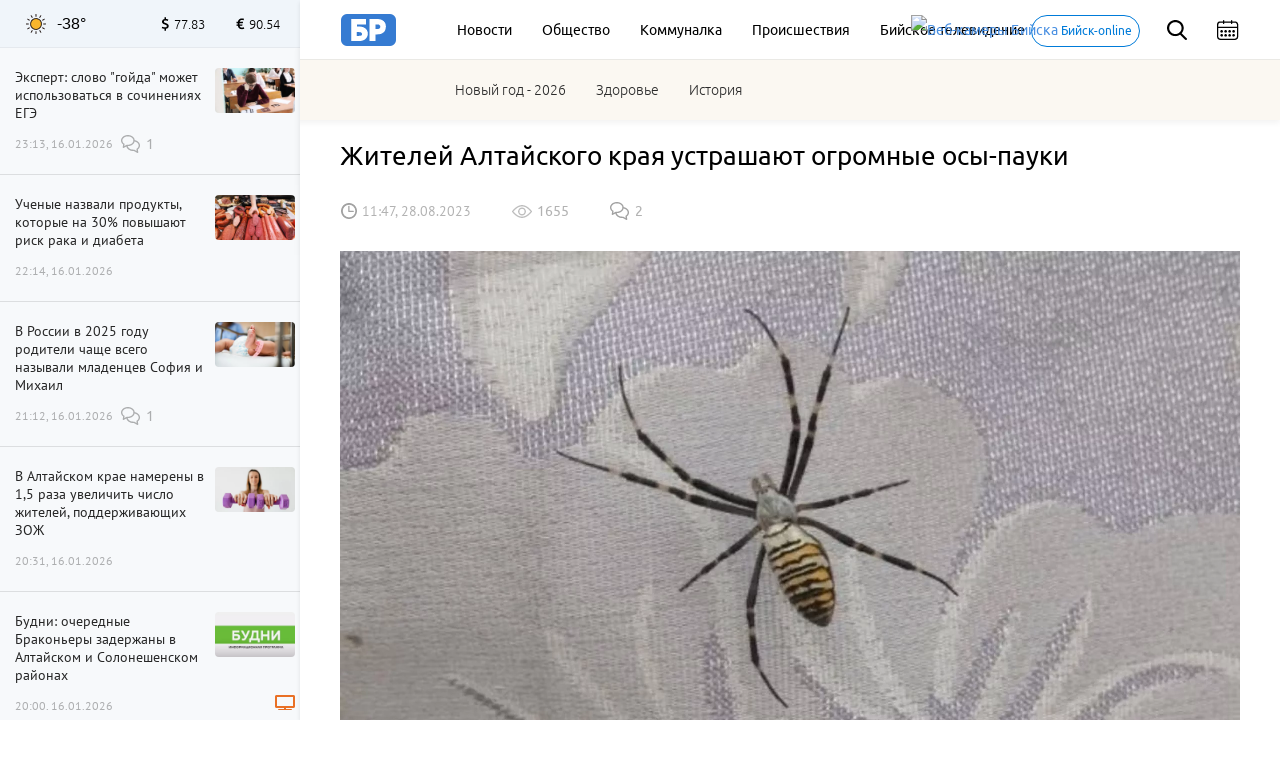

--- FILE ---
content_type: text/html; charset=UTF-8
request_url: https://biwork.ru/ekologia/60342-zitelej-altajskogo-kraa-ustrasaut-ogromnye-osy-pauki
body_size: 19364
content:
<!DOCTYPE html>
<html lang="ru">
<head>
    <meta charset="UTF-8">
    <meta http-equiv="X-UA-Compatible" content="IE=edge">
    <meta name="viewport" content="width=device-width, initial-scale=1, maximum-scale=3.0, minimum-scale=1.0">
        <meta name="format-detection" content="telephone=no">
    <link rel="shortcut icon" href="/favicon.png" type="image/png">
    <meta name="yandex-verification" content="35143507359534b3"/>
    <meta name="zen-verification" content="sXhxxYv3seLZfsLVtraHQEm7ICUAQ191Ug1miDAjxi0xmfvQ9iejHPJLhGmNxfIV" />
    
    
    <meta http-equiv="cache-control" content="no-cache">
    <meta http-equiv="expires" content="0">
    <meta name="csrf-param" content="_csrf">
<meta name="csrf-token" content="JNPwN_pzyIKk_diRNO_h_SKqJKU0BFE-Ol6eeZhklK18h756ghCx08PPjdxRjo2-SNtq4nBWOW4CJtkh6yjk2A==">
    <title>Жителей Алтайского края устрашают огромные осы-пауки</title>
    <meta name="description" content="Специалисты уверяют: насекомые не опасны
">
<meta property="title" content="Жителей Алтайского края устрашают огромные осы-пауки">
<meta property="url" content="https://biwork.ru/ekologia/60342-zitelej-altajskogo-kraa-ustrasaut-ogromnye-osy-pauki">
<meta property="og:title" content="Жителей Алтайского края устрашают огромные осы-пауки">
<meta property="og:type" content="article">
<meta property="article:published_time" content="2023-08-28T11:47:10+07:00">
<meta property="article:modified_time" content="2023-08-28T13:48:19+07:00">
<meta property="article:author" content="Бийский рабочий">
<meta property="article:section" content="Экология">
<meta property="og:url" content="https://biwork.ru/ekologia/60342-zitelej-altajskogo-kraa-ustrasaut-ogromnye-osy-pauki">
<meta property="og:description" content="Специалисты уверяют: насекомые не опасны
">
<meta property="og:image" content="https://biwork.ru/picture/79718/900x500.jpg">
<meta property="vk:image" content="https://biwork.ru/picture/79718/900x500.jpg">
<meta property="og:locale" content="ru">
<meta property="og:site_name" content="Бийский рабочий">
<meta name="pmail-verification" content="92fe0ab8532a31de340d3859088a6e39">
<link href="https://biwork.ru/ekologia/60342-zitelej-altajskogo-kraa-ustrasaut-ogromnye-osy-pauki" rel="canonical">
<link href="https://biwork.ru/news/amp/60342-zitelej-altajskogo-kraa-ustrasaut-ogromnye-osy-pauki" rel="amphtml">
<link href="https://biwork.ru/picture/79718/1800x1000.webp" rel="preload" as="image">
<link href="//yastatic.net" rel="dns-prefetch">
<link href="/css/styles.min.css?rev=1768190951" rel="preload" as="style">
<link href="//yastatic.net/es5-shims/0.0.2/es5-shims.min.js" rel="preload" as="script">
<link href="//yastatic.net/share2/share.js" rel="preload" as="script">
<link href="/js/posend.min.js?rev=1768190951" rel="preload" as="script">
<link href="/fonts/ubuntu/300.woff2" rel="preload" as="font">
<link href="/fonts/ubuntu/400.woff2" rel="preload" as="font">
<link href="/fonts/ubuntu/500.woff2" rel="preload" as="font">
<link href="/fonts/PTSansRegular/PTSansRegular.woff" rel="preload" as="font">
<link href="/fonts/fontawesome/fa-brands-400.woff2" rel="preload" as="font">
<link href="/fonts/fontawesome/fa-solid-900.woff2" rel="preload" as="font">
<link href="/img/logo/logo_main.svg" rel="preload" as="image">
<link href="/images/sprite/sprite-4550d2b4.svg" rel="preload" as="image">
<link href="/css/comments.min.css?rev=1768190951" rel="stylesheet">
<link href="/css/styles.min.css?rev=1768190951" rel="stylesheet">
<link href="/assets/52e793a8/css/cookieConsent.css?r=1768190951" rel="stylesheet">
<script src="https://widget.sparrow.ru/js/embed.js" async></script>
    
    
    
        <noscript>
        <div><img src="https://mc.yandex.ru/watch/48624869" style="position:absolute; left:-9999px;" alt=""/></div>
    </noscript>
    <!-- /Yandex.Me`trika counter -->
    
			<!-- natimatica -->			
</head>
<body>



<div class="b-header">
        
    <div class="b-header__top">
        <div class="container">
            
            <!-- Mobile -->
            <div class="b-header__mobile-menu">
                <div class="mobile-menu__close js-close-mobile-menu"></div>
                <div class="mobile-menu__links">
                    <a href="/about">О проекте</a>
                    <a href="/advertising">Реклама</a>
                </div>
                
                
<div class="main-menu">
            <div class="main-menu__link"><a href="/news">Новости</a></div>
            <div class="main-menu__link"><a href="/news/rubrics/obsestvo">Общество</a></div>
            <div class="main-menu__link"><a href="/news/rubrics/kommunalka">Коммуналка</a></div>
            <div class="main-menu__link"><a href="https://biwork.ru/news/rubrics/proissestvia">Происшествия</a></div>
            <div class="main-menu__link"><a href="/news/rubrics/btv">Бийское телевидение</a></div>
    </div>
                
                            </div>
            <div class="b-header__hamburgers js-mobile-menu"></div>
            <!-- /Mobile -->
            
            <a class="b-header__logo" href="/" itemscope itemtype="http://schema.org/ImageObject" itemid="https://biwork.ru/#siteLogo">
    <img src="https://biwork.ru/img/logo/logo_main.svg" itemprop="contentUrl" alt="" class="logo" style="display: none;">
</a>
            
            <div class="b-header__main-menu">
                
<div class="main-menu">
            <div class="main-menu__link"><a href="/news">Новости</a></div>
            <div class="main-menu__link"><a href="/news/rubrics/obsestvo">Общество</a></div>
            <div class="main-menu__link"><a href="/news/rubrics/kommunalka">Коммуналка</a></div>
            <div class="main-menu__link"><a href="https://biwork.ru/news/rubrics/proissestvia">Происшествия</a></div>
            <div class="main-menu__link"><a href="/news/rubrics/btv">Бийское телевидение</a></div>
    </div>
            </div>
            <a class="b-header__web-cam" href="/webcams"><img src="/source/images/cam.png" alt="Веб-камеры Бийска" width="20" height="20">
                <span>Бийск-online</span></a>
            <div class="b-header__search js-search">
                <div class="b-header__search-ico"></div>
                <form class="b-form" action="/news/search" method="get">
                    <p class="b-form__item">
                        <input placeholder="Поиск" name="q" required minlength="3">
                    </p>
                </form>
            </div>
            <div class="b-header__search-close js-search-close"></div>
            <div class="b-header__calendar">
                <input class="js-calendar" type="text">
            </div>
            
            <div class="b-header__mobile-sub-menu">
                <div class="mobile-sub-menu">
                    <div class="mobile-sub-menu__item js-mobile-submenu">Сюжеты</div>
                    <div class="mobile-sub-menu__dropdown">
                        
<div class="main-menu">
            <a href="/news/stories/novyj-god-2026">Новый год - 2026 </a>
            <a href="/news/rubrics/zdorove">Здоровье</a>
            <a href="/news/rubrics/istoria">История</a>
    </div>
                    </div>
                </div>
            </div>
        </div>
    </div>
    <div class="b-header__bottom">
        <div class="container">
            <div class="b-header__main-menu-second">
                <div class="main-menu">
                    
<div class="main-menu">
            <div class="main-menu__link"><a href="/news/stories/novyj-god-2026">Новый год - 2026 </a></div>
            <div class="main-menu__link"><a href="/news/rubrics/zdorove">Здоровье</a></div>
            <div class="main-menu__link"><a href="/news/rubrics/istoria">История</a></div>
        </div>
                </div>
            </div>
        </div>
    </div>
</div>

<div class="scroll-up js-scrolltop"></div>
<div class="edit-text js-fixed-sroll">
    <div class="edit-text__wrap">
        <div class="edit-text__tooltip">Нашли опечатку?<br>Выделите текст и нажмите Ctrl+Enter</div>
    </div>
</div>

<div class="alert-container">
    <div class="container">
            </div>
</div>



<aside class="b-aside">
    <div class="b-aside__wrap">
        <div class="b-aside__header">
			<div class="b-aside__weather new">
    <div class="weather_icon"><i class="weather_sun_sunny_temperature" title="Ясная погода">Ясная погода</i></div>
    <div class="weather_temperature">-38°</div>
</div>

            <div class="b-aside__forex">
                <div class="b-aside__forex-unit b-aside__forex-unit--usd js-currency-usd"></div>
                <div class="b-aside__forex-unit b-aside__forex-unit--eur js-currency-eur"></div>
            </div>
        </div>
        <div class="b-aside__live-news">
            <div class="b-aside__live-news-wrapper nano">
                <div class="b-aside__live-news-scroll nano-content">
                    <div class="live-news live-news--img">
                        <div class="js-aside-news">
																					
															
<div class="live-news__item   "
     data-id="88044">
    <div class="live-news__desc">
        <a href="/obsestvo/88044-ekspert-slovo-gojda-mozet-ispolzovatsa-v-socineniah-ege">
            <div class="live-news__title">Эксперт: слово "гойда" может использоваться в сочинениях ЕГЭ</div>
                        <div class="live-news__date">23:13, 16.01.2026</div>
        </a>
    </div>
            <div class="live-news__comments comments comments--black">1</div>
        <div class="live-news__pic " >
                    <a href="/obsestvo/88044-ekspert-slovo-gojda-mozet-ispolzovatsa-v-socineniah-ege">
                <img src="https://biwork.ru/picture/8981/400x225.webp"/>
            </a>
            </div>
</div>


								
																
																
																
																
<div class="live-news__item   "
     data-id="88034">
    <div class="live-news__desc">
        <a href="/obsestvo/88034-ucenye-nazvali-produkty-kotorye-na-30-povysaut-risk-raka-i-diabeta">
            <div class="live-news__title">Ученые назвали продукты, которые на 30% повышают риск рака и диабета</div>
                        <div class="live-news__date">22:14, 16.01.2026</div>
        </a>
    </div>
        <div class="live-news__pic " >
                    <a href="/obsestvo/88034-ucenye-nazvali-produkty-kotorye-na-30-povysaut-risk-raka-i-diabeta">
                <img src="https://biwork.ru/picture/14969/400x225.webp"/>
            </a>
            </div>
</div>


								
																
																
																
																
<div class="live-news__item   "
     data-id="88019">
    <div class="live-news__desc">
        <a href="/obsestvo/88019-v-rossii-v-2025-godu-roditeli-case-vsego-nazyvali-mladencev-sofia-i-mihail">
            <div class="live-news__title">В России в 2025 году родители чаще всего называли младенцев София и Михаил</div>
                        <div class="live-news__date">21:12, 16.01.2026</div>
        </a>
    </div>
            <div class="live-news__comments comments comments--black">1</div>
        <div class="live-news__pic " >
                    <a href="/obsestvo/88019-v-rossii-v-2025-godu-roditeli-case-vsego-nazyvali-mladencev-sofia-i-mihail">
                <img src="https://biwork.ru/picture/82725/400x225.webp"/>
            </a>
            </div>
</div>


								
																
																																	
																
																
<div class="live-news__item   "
     data-id="88039">
    <div class="live-news__desc">
        <a href="/zdorove/88039-v-altajskom-krae-namereny-uvelicit-cislo-zitelej-podderzivausih-zoz">
            <div class="live-news__title">В Алтайском крае намерены в 1,5 раза увеличить число жителей, поддерживающих ЗОЖ</div>
                        <div class="live-news__date">20:31, 16.01.2026</div>
        </a>
    </div>
        <div class="live-news__pic " >
                    <a href="/zdorove/88039-v-altajskom-krae-namereny-uvelicit-cislo-zitelej-podderzivausih-zoz">
                <img src="https://biwork.ru/picture/31446/400x225.webp"/>
            </a>
            </div>
</div>


								
																
																
																
																
<div class="live-news__item   "
     data-id="88027">
    <div class="live-news__desc">
        <a href="/btv/88027-budni-ocerednye-brakonery-zaderzany-v-altajskom-i-solonesenskom-rajonah">
            <div class="live-news__title">Будни: очередные Браконьеры задержаны в Алтайском и Солонешенском районах</div>
                                <i class="fas fa-tv live-news__item--fire"></i>
                        <div class="live-news__date">20:00, 16.01.2026</div>
        </a>
    </div>
        <div class="live-news__pic " >
                    <a href="/btv/88027-budni-ocerednye-brakonery-zaderzany-v-altajskom-i-solonesenskom-rajonah">
                <img src="https://biwork.ru/picture/79167/400x225.webp"/>
            </a>
            </div>
</div>


								
																
																
																
																
<div class="live-news__item   "
     data-id="88033">
    <div class="live-news__desc">
        <a href="/btv/88033-delovoj-razgovor-bijskij-morz-o-klube-belyj-bereg-i-zakalivanii">
            <div class="live-news__title">Деловой разговор: бийский «морж» о клубе «Белый берег» и закаливании</div>
                        <div class="live-news__date">19:30, 16.01.2026</div>
        </a>
    </div>
        <div class="live-news__pic " >
                    <a href="/btv/88033-delovoj-razgovor-bijskij-morz-o-klube-belyj-bereg-i-zakalivanii">
                <img src="https://biwork.ru/picture/70793/400x225.webp"/>
            </a>
            </div>
</div>


								
																
																
																																	
																
<div class="live-news__item   "
     data-id="88032">
    <div class="live-news__desc">
        <a href="/btv/88032-istoria-v-predmetah-novogodnie-igruski">
            <div class="live-news__title">История в предметах: новогодние игрушки</div>
                        <div class="live-news__date">19:00, 16.01.2026</div>
        </a>
    </div>
        <div class="live-news__pic " >
                    <a href="/btv/88032-istoria-v-predmetah-novogodnie-igruski">
                <img src="https://biwork.ru/picture/105913/400x225.webp"/>
            </a>
            </div>
</div>


								
																
																
																
																
<div class="live-news__item   "
     data-id="88037">
    <div class="live-news__desc">
        <a href="/obsestvo/88037-kak-sberec-batareu-smartfona-pri-silnyh-morozah">
            <div class="live-news__title">Как сберечь батарею смартфона при сильных морозах</div>
                        <div class="live-news__date">18:43, 16.01.2026</div>
        </a>
    </div>
        <div class="live-news__pic " >
                    <a href="/obsestvo/88037-kak-sberec-batareu-smartfona-pri-silnyh-morozah">
                <img src="https://biwork.ru/picture/84063/400x225.webp"/>
            </a>
            </div>
</div>


								
																
																
																
																
<div class="live-news__item   "
     data-id="88026">
    <div class="live-news__desc">
        <a href="/obsestvo/88026-rospotrebnadzor-rasskazal-pocemu-hurma-i-avokado-nuzny-v-zimnem-racione">
            <div class="live-news__title">Россиянам рассказали, почему хурма и авокадо обязательно нужны в зимнем рационе</div>
                        <div class="live-news__date">18:14, 16.01.2026</div>
        </a>
    </div>
            <div class="live-news__comments comments comments--black">3</div>
        <div class="live-news__pic " >
                    <a href="/obsestvo/88026-rospotrebnadzor-rasskazal-pocemu-hurma-i-avokado-nuzny-v-zimnem-racione">
                <img src="https://biwork.ru/picture/84319/400x225.webp"/>
            </a>
            </div>
</div>


								
																
																
																
																
<div class="live-news__item   "
     data-id="88023">
    <div class="live-news__desc">
        <a href="/proissestvia/88023-v-novosibirske-mat-ubitogo-muzykanta-emocionalno-vyskazalas-o-prigovore">
            <div class="live-news__title">В Новосибирске мать убитого музыканта эмоционально высказалась о приговоре</div>
                        <div class="live-news__date">17:31, 16.01.2026</div>
        </a>
    </div>
            <div class="live-news__comments comments comments--black">5</div>
        <div class="live-news__pic " >
                    <a href="/proissestvia/88023-v-novosibirske-mat-ubitogo-muzykanta-emocionalno-vyskazalas-o-prigovore">
                <img src="https://biwork.ru/picture/111913/400x225.webp"/>
            </a>
            </div>
</div>


								
																
																
																
																
<div class="live-news__item   "
     data-id="88036">
    <div class="live-news__desc">
        <a href="/bezopasnost/88036-v-bijske-prohodit-profilakticeskoe-meropriatie-pesehod">
            <div class="live-news__title">В Бийске проходит профилактическое мероприятие «Пешеход»</div>
                        <div class="live-news__date">17:07, 16.01.2026</div>
        </a>
    </div>
        <div class="live-news__pic " >
                    <a href="/bezopasnost/88036-v-bijske-prohodit-profilakticeskoe-meropriatie-pesehod">
                <img src="https://biwork.ru/picture/111935/400x225.webp"/>
            </a>
            </div>
</div>


								
																
																
																
																
<div class="live-news__item   "
     data-id="88021">
    <div class="live-news__desc">
        <a href="/kommunalka/88021-stali-izvestny-razmery-skidok-dla-mnogodetnyh-semej-na-oplatu-zkh">
            <div class="live-news__title">Стали известны размеры скидок для многодетных семей на оплату ЖКХ</div>
                        <div class="live-news__date">16:49, 16.01.2026</div>
        </a>
    </div>
            <div class="live-news__comments comments comments--black">1</div>
        <div class="live-news__pic " >
                    <a href="/kommunalka/88021-stali-izvestny-razmery-skidok-dla-mnogodetnyh-semej-na-oplatu-zkh">
                <img src="https://biwork.ru/picture/18914/400x225.webp"/>
            </a>
            </div>
</div>


								
																
																
																
																
<div class="live-news__item   "
     data-id="88050">
    <div class="live-news__desc">
        <a href="/gorod/88050-v-bijske-obavlen-rezim-cernogo-neba">
            <div class="live-news__title">В Бийске объявлен режим «черного неба» </div>
                        <div class="live-news__date">16:14, 16.01.2026</div>
        </a>
    </div>
        <div class="live-news__pic " >
                    <a href="/gorod/88050-v-bijske-obavlen-rezim-cernogo-neba">
                <img src="https://biwork.ru/picture/29204/400x225.webp"/>
            </a>
            </div>
</div>


								
																
																
																
																
<div class="live-news__item   "
     data-id="88045">
    <div class="live-news__desc">
        <a href="/pogoda/88045-ziteli-altajskogo-kraa-pomerilis-v-socialnyh-setah-snimkami-termometrov">
            <div class="live-news__title">Жители Алтайского края "померились" в социальных сетях снимками термометров</div>
                        <div class="live-news__date">15:31, 16.01.2026</div>
        </a>
    </div>
            <div class="live-news__comments comments comments--black">3</div>
        <div class="live-news__pic " >
                    <a href="/pogoda/88045-ziteli-altajskogo-kraa-pomerilis-v-socialnyh-setah-snimkami-termometrov">
                <img src="https://biwork.ru/picture/7633/400x225.webp"/>
            </a>
            </div>
</div>


								
																
																
																
																
<div class="live-news__item   "
     data-id="88046">
    <div class="live-news__desc">
        <a href="/obsestvo/88046-arkij-kosmiceskij-bolid-zametili-v-nebe-v-permskom-krae">
            <div class="live-news__title">Яркий космический болид заметили в небе в Пермском крае </div>
                        <div class="live-news__date">14:52, 16.01.2026</div>
        </a>
    </div>
            <div class="live-news__comments comments comments--black">1</div>
        <div class="live-news__pic " >
                    <a href="/obsestvo/88046-arkij-kosmiceskij-bolid-zametili-v-nebe-v-permskom-krae">
                <img src="https://biwork.ru/picture/84565/400x225.webp"/>
            </a>
            </div>
</div>


								
																
																
																
																
<div class="live-news__item   "
     data-id="88041">
    <div class="live-news__desc">
        <a href="/obsestvo/88041-bijcane-interesuutsa-kogda-v-gorode-vosstanovat-bassejn-v-mat-i-dita">
            <div class="live-news__title">Бийчане интересуются, когда в городе восстановят бассейн в бывшем "Мать и дитя"</div>
                        <div class="live-news__date">14:07, 16.01.2026</div>
        </a>
    </div>
            <div class="live-news__comments comments comments--black">5</div>
        <div class="live-news__pic " >
                    <a href="/obsestvo/88041-bijcane-interesuutsa-kogda-v-gorode-vosstanovat-bassejn-v-mat-i-dita">
                <img src=""/>
            </a>
            </div>
</div>


								
																
																
																
																
<div class="live-news__item   "
     data-id="88031">
    <div class="live-news__desc">
        <a href="/zdorove/88031-bijcanam-napomnili-pravila-kupania-na-kresenie">
            <div class="live-news__title">Бийчанам напомнили правила купания на Крещение</div>
                        <div class="live-news__date">13:34, 16.01.2026</div>
        </a>
    </div>
            <div class="live-news__comments comments comments--black">5</div>
        <div class="live-news__pic " >
                    <a href="/zdorove/88031-bijcanam-napomnili-pravila-kupania-na-kresenie">
                <img src="https://biwork.ru/picture/19057/400x225.webp"/>
            </a>
            </div>
</div>


								
																
																
																
																
<div class="live-news__item   "
     data-id="88008">
    <div class="live-news__desc">
        <a href="/obsestvo/88008-v-dume-hotat-obsudit-cennost-buratino-ceburaski-i-drugih-filmov">
            <div class="live-news__title">В Думе хотят обсудить ценность "Буратино", "Чебурашки" и других фильмов-сказок</div>
                        <div class="live-news__date">13:06, 16.01.2026</div>
        </a>
    </div>
            <div class="live-news__comments comments comments--black">32</div>
        <div class="live-news__pic " >
                    <a href="/obsestvo/88008-v-dume-hotat-obsudit-cennost-buratino-ceburaski-i-drugih-filmov">
                <img src="https://biwork.ru/picture/69589/400x225.webp"/>
            </a>
            </div>
</div>


								
																
																
																
																
<div class="live-news__item live-news__item--highlight  "
     data-id="88024">
    <div class="live-news__desc">
        <a href="/gorod/88024-glava-bijska-otcitalsa-o-rezultatah-raboty-kommunalnyh-sluzb-za-nedelu">
            <div class="live-news__title">Глава Бийска отчитался о результатах работы коммунальных служб за неделю</div>
                                <i class="fas fa-fire live-news__item--fire"></i>
                        <div class="live-news__date">12:33, 16.01.2026</div>
        </a>
    </div>
            <div class="live-news__comments comments comments--black">3</div>
        <div class="live-news__pic " >
                    <a href="/gorod/88024-glava-bijska-otcitalsa-o-rezultatah-raboty-kommunalnyh-sluzb-za-nedelu">
                <img src="https://biwork.ru/picture/111916/400x225.webp"/>
            </a>
            </div>
</div>


								
																
																
																
																
<div class="live-news__item   "
     data-id="88022">
    <div class="live-news__desc">
        <a href="/obsestvo/88022-deputat-gosdumy-nazval-srok-okoncatelnoj-blokirovki-whatsapp-v-rossii">
            <div class="live-news__title">Депутат Госдумы назвал срок окончательной блокировки WhatsApp* в России</div>
                        <div class="live-news__date">12:02, 16.01.2026</div>
        </a>
    </div>
            <div class="live-news__comments comments comments--black">11</div>
        <div class="live-news__pic " >
                    <a href="/obsestvo/88022-deputat-gosdumy-nazval-srok-okoncatelnoj-blokirovki-whatsapp-v-rossii">
                <img src="https://biwork.ru/picture/18202/400x225.webp"/>
            </a>
            </div>
</div>


								
																
																
																
																
<div class="live-news__item   "
     data-id="88025">
    <div class="live-news__desc">
        <a href="/zdorove/88025-edva-ne-zamerz-v-bijske-muzcina-poteral-soznanie-ot-pereohlazdenia">
            <div class="live-news__title">Едва не замерз: в Бийске мужчина потерял сознание от переохлаждения</div>
                        <div class="live-news__date">11:31, 16.01.2026</div>
        </a>
    </div>
            <div class="live-news__comments comments comments--black">1</div>
        <div class="live-news__pic " >
                    <a href="/zdorove/88025-edva-ne-zamerz-v-bijske-muzcina-poteral-soznanie-ot-pereohlazdenia">
                <img src="https://biwork.ru/picture/111919/400x225.webp"/>
            </a>
            </div>
</div>


								
																
																
																
																
<div class="live-news__item live-news__item--highlight  "
     data-id="88015">
    <div class="live-news__desc">
        <a href="/kommunalka/88015-v-sgk-rasskazali-bijcanam-o-perenose-srokov-oplaty-kommunalnyh-uslug">
            <div class="live-news__title">В СГК рассказали бийчанам о переносе сроков оплаты коммунальных услуг </div>
                                <i class="fas fa-fire live-news__item--fire"></i>
                        <div class="live-news__date">11:02, 16.01.2026</div>
        </a>
    </div>
        <div class="live-news__pic " >
                    <a href="/kommunalka/88015-v-sgk-rasskazali-bijcanam-o-perenose-srokov-oplaty-kommunalnyh-uslug">
                <img src="https://biwork.ru/picture/111907/400x225.webp"/>
            </a>
            </div>
</div>


								
																
																
																
																
<div class="live-news__item   "
     data-id="88020">
    <div class="live-news__desc">
        <a href="/reklama/88020-t2-besplatno-zasitit-vseh-abonentov-ot-fisinga">
            <div class="live-news__title">Т2 бесплатно защитит всех абонентов от фишинга </div>
                        <div class="live-news__date">10:48, 16.01.2026</div>
        </a>
    </div>
        <div class="live-news__pic " >
                    <a href="/reklama/88020-t2-besplatno-zasitit-vseh-abonentov-ot-fisinga">
                <img src="https://biwork.ru/picture/111912/400x225.webp"/>
            </a>
            </div>
</div>


								
																
																
																
																
<div class="live-news__item   "
     data-id="88013">
    <div class="live-news__desc">
        <a href="/proissestvia/88013-v-podmoskove-dvenadcatiletnaa-devocka-vypala-s-25-go-etaza-i-ostalas-ziva">
            <div class="live-news__title">В Подмосковье двенадцатилетняя девочка выпала с 25-го этажа и осталась жива</div>
                        <div class="live-news__date">10:33, 16.01.2026</div>
        </a>
    </div>
            <div class="live-news__comments comments comments--black">4</div>
        <div class="live-news__pic " >
                    <a href="/proissestvia/88013-v-podmoskove-dvenadcatiletnaa-devocka-vypala-s-25-go-etaza-i-ostalas-ziva">
                <img src="https://biwork.ru/picture/71287/400x225.webp"/>
            </a>
            </div>
</div>


								
																
																
																
								                        </div>

                        <div class="b-aside__more js-news-side-more">
	                        <a href="/news">Все новости</a>
                        </div>
                    </div>
                </div>
            </div>
        </div>
    </div>
</aside>

    <div class="b-page pb-0">
        <div class="container">
            
            
            <div class="b-article typography typography--container" itemscope itemid="#article" itemtype="http://schema.org/NewsArticle">
                <link itemprop="publisher" href="https://biwork.ru/#organization">
                <link itemprop="mainEntityOfPage" href="https://biwork.ru/ekologia/60342-zitelej-altajskogo-kraa-ustrasaut-ogromnye-osy-pauki"/>
                <h1 data-news_id="60342" itemprop="headline">Жителей Алтайского края устрашают огромные осы-пауки</h1>
                <meta itemprop="alternativeHeadline" content="Жителей Алтайского края устрашают огромные осы-пауки">
                <div class="b-article__info">

                    	                
	                                        <time itemprop="datePublished" pubdate datetime="2023-08-28T11:47:10+07:00">11:47, 28.08.2023</time>
	                
                    <div class="b-article__views views">1655</div>
                    <a href="#comments"><div class="b-article__comments comments comments--gray">2</div></a>
                    <div id="b-cp_tools">
                        <span class="hits" data-id="60342"></span>
                        <div class="tools"></div>
                    </div>
                </div>

                
                                                        <span itemprop="image" itemscope itemtype="http://schema.org/ImageObject">
                        <img class="b-article__main-img js-no-zoom" src="https://biwork.ru/picture/79718/1800x1000.webp" width="900" height="500" alt="Барнаульцев устрашают огромные осы-пауки." style="width: 100%;">
                        <link itemprop="url" href="https://biwork.ru/picture/79718/1800x1000.webp"/>
                        <link itemprop="contentUrl" href="https://biwork.ru/picture/79718/1800x1000.webp"/>
                        <meta itemprop="caption" content="Барнаульцев устрашают огромные осы-пауки.">
                        <meta itemprop="width" content="900">
                        <meta itemprop="height" content="500">
                    </span>

                
                <div itemprop="articleBody">
                    <p class="lead">Специалисты уверяют: насекомые не опасны
</p>

                                            
<p>Жители краевой столицы стали замечать на улицах необычных пауков. Они похожи на огромных ос. Об этом <a href="/jump?to=https%3A%2F%2Fwww.ap22.ru%2Fpaper%2FZhiteley-Barnaula-napugali-ogromnye-pauki-osy.html" target="_blank" rel="nofollow">пишет </a>издание "Алтайская правда".</p>

<p>Уточняется, что речь идет о виде под названием Аргиопа Брюнниха. Обычно его и называют паук-оса из-за окраса в желто-черную полоску. Длина тела этих существ может достигать 3 см, а лап – 5 см.</p>

<p>Известно, что эти пауки плетут паутины на дачах, в домах, беседках и огородах. Теперь, как выяснилось, их можно встретить и в городской среде.</p>

<p>Они облюбовали обочины дорог, открытые солнечные участки, лесные опушки, луга. Ученые уверяют, что членистоногие не опасны.</p>

<blockquote>
<p>"Укус такого паука сравним с пчелиным или осиным. Максимум он может привести к небольшому раздражению", - сказано в материале.</p>
</blockquote>

<p>Горожан настоятельно просят не убивать паучков. Они тоже важны для местной фауны. Но и трогать насекомых тоже не стоит.</p>



<div class="news news--col-1 news--single-article">
    <a class="news__card" href="/obsestvo/60265-gorodskie-trusoby-v-bijske-deti-igraut-na-svalke-i-hodat-po-gvozdam">
        <div class="news__img"><img src="https://biwork.ru/picture/79587/400x225.webp"/></div>
        <div class="news__info-icon news__info-icon--bottom
        "></div>
    </a>
    <div class="news__content">
        <a href="/obsestvo/60265-gorodskie-trusoby-v-bijske-deti-igraut-na-svalke-i-hodat-po-gvozdam"><h2>Городские трущобы: в Бийске дети играют на свалке и ходят по гвоздям </h2></a>
        
        <div class="news__footer">
            <time>07:20, 28.08.2023</time>
            <div class="news__footer-wrap">
                <div class="news__views views">1049</div>
<!--                <div class="news__comment comments comments--gray">10</div>-->
            </div>
        </div>
    </div>
</div>

                                    </div>

                <div class="b-article__footer">
                    <div class="b-article__signature">
                                                                            <p>Автор главного фото: Паблик &quot;Подслушано Барнаул&quot;.</p>
                                            </div>

                                        <div class="b-article__sociality">

                        

                        <div class="b-article__share"><span>Поделиться:</span>
    <div class="ya-share2" data-services="vkontakte,odnoklassniki"></div>
</div>
<div class="b-article__share tg_biworkBMG">
    <style>
        .b-article__share .ya-share2__item_service_vkontakte .ya-share2__icon {
            background-image: url("[data-uri]");
            
        }
        .b-article__share .ya-share2__item_service_vkontakte .ya-share2__badge {
            background-color: #5181B8;
        }
        
        .ya-share2__item_service_odnoklassniki .ya-share2__badge, .ya-share2__item_service_odnoklassniki .ya-share2__mobile-popup-badge {
            background-color: #FF8500;
        }
        .b-article__share .ya-share2__item_service_odnoklassniki .ya-share2__icon {
            background-image: url("data:image/svg+xml,%3csvg%20width%3d%22512%22%20height%3d%22512%22%20xmlns%3d%22http%3a//www.w3.org/2000/svg%22%3e%3cg%3e%3ctitle%3ebackground%3c/title%3e%3crect%20fill%3d%22none%22%20id%3d%22canvas_background%22%20height%3d%22402%22%20width%3d%22582%22%20y%3d%22%2d1%22%20x%3d%22%2d1%22/%3e%3c/g%3e%3cg%3e%3ctitle%3eLayer%201%3c/title%3e%3cellipse%20stroke%3d%22%23000%22%20ry%3d%22226.384527%22%20rx%3d%22210.390827%22%20id%3d%22svg_4%22%20cy%3d%22259.915603%22%20cx%3d%22253.410306%22%20stroke%2dwidth%3d%220%22%20fill%3d%22%23fff%22/%3e%3cpath%20fill%3d%22%23ff8500%22%20id%3d%22svg_2%22%20d%3d%22m154.8,155.2c0,54.8%2044.4,99.2%2099.2,99.2c54.8,0%2099.2,%2d44.4%2099.2,%2d99.2c0,%2d54.8%20%2d44.4,%2d99.2%20%2d99.2,%2d99.2c%2d54.8,0%20%2d99.2,44.4%20%2d99.2,99.2zm146.5,179.8c%2d4.8,%2d7.2%20%2d0.7,%2d16.9%207.8,%2d18.6c13.6,%2d2.7%2027,%2d6.5%2040.2,%2d11.3l14.3,%2d5.2c8.2,%2d3%2013.7,%2d10.8%2013.7,%2d19.5c0,%2d11.9%20%2d9.8,%2d20.8%20%2d20.8,%2d20.8c%2d2.4,0%20%2d4.8,0.4%20%2d7.2,1.3c%2d30.1,11%20%2d61.7,16.5%20%2d93.3,16.5s%2d63.2,%2d5.5%20%2d93.3,%2d16.5c%2d2.4,%2d0.9%20%2d4.8,%2d1.3%20%2d7.2,%2d1.3c%2d11,0%20%2d20.8,8.9%20%2d20.8,20.8c0,4.4%201.4,8.5%203.8,11.9c2.4,3.4%205.8,6.1%209.9,7.6l14.3,5.2c15.8,5.8%2032.1,10.1%2048.5,12.8c8.7,1.5%2013.1,11.4%208.1,18.7l%2d60.6,89.6c%2d8.6,12.6%200.5,29.7%2015.8,29.7c3.1,0%206.1,%2d0.8%208.8,%2d2.1s5,%2d3.4%206.8,%2d5.9l60,%2d84.9c4.8,%2d6.8%2014.8,%2d6.8%2019.7,%2d0.1l61.2,85.1c3.6,5%209.3,7.9%2015.5,7.9l0.1,0c15.2,0%2024.3,%2d17%2015.8,%2d29.6l%2d61.1,%2d91.3zm%2d45.3,%2d326.6c136.8,0%20247.6,110.9%20247.6,247.6s%2d110.8,247.6%20%2d247.6,247.6s%2d247.6,%2d110.8%20%2d247.6,%2d247.6s110.8,%2d247.6%20247.6,%2d247.6z%22%20class%3d%22st8%22/%3e%3cpath%20fill%3d%22%23ff8500%22%20id%3d%22svg_3%22%20d%3d%22m312.2,155.2c0,%2d32.1%20%2d26.1,%2d58.2%20%2d58.2,%2d58.2c%2d32.1,0%20%2d58.2,26.1%20%2d58.2,58.2s26.1,58.2%2058.2,58.2c32.1,0%2058.2,%2d26%2058.2,%2d58.2z%22%20class%3d%22st8%22/%3e%3c/g%3e%3c/svg%3e");
        }
    </style>
    <div class="subscribe_buttons">Подписывайтесь на нас
        <a href="https://t.me/biworkBMG" target="_blank" class="tg" title="Телеграм">
            <i></i>
        </a>
        <a href="https://dzen.ru/biwork" target="_blank" class="zen" title="Дзен">
            <i></i>
        </a>
        <a href="https://max.ru/biysk_moy_gorod" target="_blank" class="max" title="Max">
            <i></i>
        </a>
    </div>
    
</div>


                    </div>
                </div>
            </div>

            
            

<script type="text/javascript" data-key="6a9a797ccb892a524ae64718347d74ce">
    (function(w, a) {
        (w[a] = w[a] || []).push({
            'script_key': '6a9a797ccb892a524ae64718347d74ce',
            'settings': {
                'sid': 11572
            }
        });
        if(window['_Sparrow_embed']){
            window['_Sparrow_embed'].initWidgets();
        }
    })(window, '_sparrow_widgets');
</script>

            <div class="smi24__informer smi24__auto" data-smi-blockid="14383" style="margin-bottom: 20px;"></div>







            

    <script src="//ulogin.ru/js/ulogin.js"></script>
    
    <div class="b-comments">
        <div class="b-comments__wrap">
            <a id="comments"></a>
            <div class="b-comments__count">Комментарии (<span itemprop="commentCount" id="comment-total">2</span>)</div>
        
                            
<form class="b-comments__form b-form js-comment-form" action="/comment/create" method="post"
      id="commentForm">
    <input type="hidden" name="_csrf"
           value="JNPwN_pzyIKk_diRNO_h_SKqJKU0BFE-Ol6eeZhklK18h756ghCx08PPjdxRjo2-SNtq4nBWOW4CJtkh6yjk2A==">
    <!--input type="hidden" name="Comment[avatar]" value="/source/images/avatar/avatar.png" class="js-comment-avatar"-->
    <input type="hidden" name="Comment[id_news]" value="60342">
    <input type="hidden" name="Comment[id_parent]" class="js-comment-parent">
    
    <p class="b-form__item b-form__item--user">
        <img class="js-comment-form-avatar" src="/source/images/avatar/avatar.png" width="50" height="50"/>
        <!--textarea name="Comment[content]" class="js-comment-content" required
                  placeholder="Уважаемые читатели, на нашем сайте вводится премодерация комментариев. Это значит, что комментарии, оставленные вами, будут появляться не сразу. Просим отнестись с пониманием."></textarea-->
        <textarea name="Comment[content]" class="js-comment-content" required
                  placeholder=""></textarea>
        <span
            class="b-form__count-symb js-limit"><span>1000</span></span>
        <input type="text" name="Comment[name]" placeholder="Как Вас зовут?" id="comment_name"
               value="">
    <div class="b-comments__captcha">
        <span style="font-family: Ubuntu; font-size: 0.9rem;">Авторизоваться:</span>
        <div id="uLoginf6621213"
             data-ulogin="display=panel;fields=first_name,last_name,photo,email;theme=flat;lang=ru;providers=vkontakte,odnoklassniki,twitter;redirect_uri=https://biwork.ru/ekologia/60342-zitelej-altajskogo-kraa-ustrasaut-ogromnye-osy-pauki?comment=1;"></div>
    </div>
    </p>
    <div class="clearfix"></div>

    <div class="b-comments__captcha">
        <input type="hidden" id="w4-captcha" name="captcha"><div id="w4-captcha-recaptcha" class="g-recaptcha" data-sitekey="6LfV_JMUAAAAAJmawS8bjuVzcRgt9hqlFGLpxKS2" required="required" data-input-id="w4-captcha" data-form-id=""></div>    </div>
    <div class="clearfix"></div>
    <div class="b-form__submit">
        <button type="submit">Отправить</button>
    </div>
</form>
                
                            <div class="b-comments__list">
                                            	<a id="comment_199007" class="comment_anchor" style="display: block;  position: relative; top: -50px; visibility: hidden;"></a>
	<div class="comment-item" data-id="199007" itemprop="comment" itemscope itemtype="https://schema.org/Comment">
	    <link itemprop="url" href="#199007">
	    	    	        <div class="comment-item__wrap">
	            <img src="/source/images/avatar/avatar.png" width="50" height="50"/>
	            <div class="comment-item__user">
	                <div class="comment-item__user-header">
	                    <div class="comment-item__user-name ">
	                        <span itemprop="author" itemscope itemtype="https://schema.org/Person">
	                            Гость	                        </span>
	                    </div>
	                    <time datetime="Mon, 28 Aug 2023 11:54:40 +0700" itemprop="dateCreated">11:54, 28.08.2023</time>
	                </div>
	                <div class="comment-item__user-text">
	                    <p itemprop="text">фу, давить надо всех их.</p>
	                </div>
	                <div class="comment-item__footer">
		                	                    <div class="comment-item__reply js-answer" data-parent="199007"
	                         data-name="Гость">Ответить
	                    </div>
	                </div>
	            </div>
	        </div>
	    	
	    	
	    	    
	</div>
                                            	<a id="comment_199132" class="comment_anchor" style="display: block;  position: relative; top: -50px; visibility: hidden;"></a>
	<div class="comment-item" data-id="199132" itemprop="comment" itemscope itemtype="https://schema.org/Comment">
	    <link itemprop="url" href="#199132">
	    	    	        <div class="comment-item__wrap">
	            <img src="/source/images/avatar/avatar.png" width="50" height="50"/>
	            <div class="comment-item__user">
	                <div class="comment-item__user-header">
	                    <div class="comment-item__user-name ">
	                        <span itemprop="author" itemscope itemtype="https://schema.org/Person">
	                            Гость	                        </span>
	                    </div>
	                    <time datetime="Mon, 28 Aug 2023 19:28:44 +0700" itemprop="dateCreated">19:28, 28.08.2023</time>
	                </div>
	                <div class="comment-item__user-text">
	                    <p itemprop="text">&quot;Но и трогать насекомых тоже не стоит&quot; - пауки не насекомые. </p>
	                </div>
	                <div class="comment-item__footer">
		                	                    <div class="comment-item__reply js-answer" data-parent="199132"
	                         data-name="Гость">Ответить
	                    </div>
	                </div>
	            </div>
	        </div>
	    	
	    	
	    	    
	</div>
                                    </div>
                
        </div>
    </div>
    
    
    


            <!-- Лидеры просмотров -->
            <div class="b-main leaders-inside-news">
                
<div class="b-main__cards b-main__cards--view-leaders">
    <div class="b-main__header">
        <h3>Лидеры просмотров</h3>
        <div class="b-main__arrow b-arrow b-arrow--white js-arrow-container">
            <div class="b-arrow__item b-arrow__item--prev js-arrow-prev"></div>
            <div class="b-arrow__item b-arrow__item--next js-arrow-next"></div>
        </div>
    </div>
    <div class="b-main__container js-slider-leaders">
                    
    <div class="news news--col-1">
        <a class="news__card" href="/kommunalka/87917-v-altajskom-krae-ustanovili-novye-tarify-na-elektroenergiu">
            <div class="news__img"><img src="https://biwork.ru/picture/105465/400x225.webp"/></div>
        </a>
        <div class="news__content">
            <a href="/kommunalka/87917-v-altajskom-krae-ustanovili-novye-tarify-na-elektroenergiu"><h2>В Алтайском крае установили новые тарифы на электроэнергию</h2></a>

            

            <a class="news__footer" href="/kommunalka/87917-v-altajskom-krae-ustanovili-novye-tarify-na-elektroenergiu">
                <time>11:05, 13.01.2026</time>
                <div class="news__views views">16659</div>
            </a>
        </div>
    </div>
                    
    <div class="news news--col-1">
        <a class="news__card" href="/transport/87954-v-bijske-prekrasaut-obsluzivanie-transportnyh-kart-po-radu-marsrutov">
            <div class="news__img"><img src="https://biwork.ru/picture/103003/400x225.webp"/></div>
        </a>
        <div class="news__content">
            <a href="/transport/87954-v-bijske-prekrasaut-obsluzivanie-transportnyh-kart-po-radu-marsrutov"><h2>В Бийске прекращают обслуживание транспортных карт по ряду маршрутов</h2></a>

            

            <a class="news__footer" href="/transport/87954-v-bijske-prekrasaut-obsluzivanie-transportnyh-kart-po-radu-marsrutov">
                <time>12:07, 14.01.2026</time>
                <div class="news__views views">5643</div>
            </a>
        </div>
    </div>
                    
    <div class="news news--col-1">
        <a class="news__card" href="/eto-vkusno/87870-kak-prigotovit-pysnoe-pirozkovoe-testo-klassiceskij-recept">
            <div class="news__img"><img src="https://biwork.ru/picture/75657/400x225.webp"/></div>
        </a>
        <div class="news__content">
            <a href="/eto-vkusno/87870-kak-prigotovit-pysnoe-pirozkovoe-testo-klassiceskij-recept"><h2>Как приготовить пышное пирожковое тесто: классический рецепт </h2></a>

            

            <a class="news__footer" href="/eto-vkusno/87870-kak-prigotovit-pysnoe-pirozkovoe-testo-klassiceskij-recept">
                <time>18:19, 11.01.2026</time>
                <div class="news__views views">5273</div>
            </a>
        </div>
    </div>
                    
    <div class="news news--col-1">
        <a class="news__card" href="/obsestvo/88008-v-dume-hotat-obsudit-cennost-buratino-ceburaski-i-drugih-filmov">
            <div class="news__img"><img src="https://biwork.ru/picture/69589/400x225.webp"/></div>
        </a>
        <div class="news__content">
            <a href="/obsestvo/88008-v-dume-hotat-obsudit-cennost-buratino-ceburaski-i-drugih-filmov"><h2>В Думе хотят обсудить ценность "Буратино", "Чебурашки" и других фильмов-сказок</h2></a>

            

            <a class="news__footer" href="/obsestvo/88008-v-dume-hotat-obsudit-cennost-buratino-ceburaski-i-drugih-filmov">
                <time>13:06, 16.01.2026</time>
                <div class="news__views views">4776</div>
            </a>
        </div>
    </div>
                    
    <div class="news news--col-1">
        <a class="news__card" href="/obrazovanie/87956-stalo-izvestno-kak-v-moroz-v-bijske-budut-rabotat-skoly">
            <div class="news__img"><img src="https://biwork.ru/picture/69897/400x225.webp"/></div>
        </a>
        <div class="news__content">
            <a href="/obrazovanie/87956-stalo-izvestno-kak-v-moroz-v-bijske-budut-rabotat-skoly"><h2>Стало известно, как в мороз в Бийске будут работать образовательные учреждения</h2></a>

            

            <a class="news__footer" href="/obrazovanie/87956-stalo-izvestno-kak-v-moroz-v-bijske-budut-rabotat-skoly">
                <time>12:36, 14.01.2026</time>
                <div class="news__views views">3443</div>
            </a>
        </div>
    </div>
                    
    <div class="news news--col-1">
        <a class="news__card" href="/obsestvo/87884-skolko-nuzno-proehat-na-avtomobile-v-morozy-ctoby-zaradit-akkumulator">
            <div class="news__img"><img src="https://biwork.ru/picture/19363/400x225.webp"/></div>
        </a>
        <div class="news__content">
            <a href="/obsestvo/87884-skolko-nuzno-proehat-na-avtomobile-v-morozy-ctoby-zaradit-akkumulator"><h2>Сколько нужно проехать на автомобиле в морозы, чтобы зарядить аккумулятор?</h2></a>

            

            <a class="news__footer" href="/obsestvo/87884-skolko-nuzno-proehat-na-avtomobile-v-morozy-ctoby-zaradit-akkumulator">
                <time>20:31, 12.01.2026</time>
                <div class="news__views views">3162</div>
            </a>
        </div>
    </div>
                    
    <div class="news news--col-1">
        <a class="news__card" href="/obsestvo/87968-desevoe-obsluzivanie-dorogoj-remont-kak-bijcane-gubat-avtomobili-v-moroz">
            <div class="news__img"><img src="https://biwork.ru/picture/85293/400x225.webp"/></div>
        </a>
        <div class="news__content">
            <a href="/obsestvo/87968-desevoe-obsluzivanie-dorogoj-remont-kak-bijcane-gubat-avtomobili-v-moroz"><h2>Дешевое обслуживание - дорогой ремонт: как бийчане губят автомобили в мороз</h2></a>

            

            <a class="news__footer" href="/obsestvo/87968-desevoe-obsluzivanie-dorogoj-remont-kak-bijcane-gubat-avtomobili-v-moroz">
                <time>07:05, 15.01.2026</time>
                <div class="news__views views">2462</div>
            </a>
        </div>
    </div>
                    
    <div class="news news--col-1">
        <a class="news__card" href="/gorod/87976-v-bijske-vozveli-zdanie-modulnogo-bassejna-v-rajone-zelenogo-klina">
            <div class="news__img"><img src="https://biwork.ru/picture/111883/400x225.webp"/></div>
        </a>
        <div class="news__content">
            <a href="/gorod/87976-v-bijske-vozveli-zdanie-modulnogo-bassejna-v-rajone-zelenogo-klina"><h2>В Бийске возвели здание модульного бассейна в районе Зеленого Клина</h2></a>

            

            <a class="news__footer" href="/gorod/87976-v-bijske-vozveli-zdanie-modulnogo-bassejna-v-rajone-zelenogo-klina">
                <time>08:37, 15.01.2026</time>
                <div class="news__views views">2218</div>
            </a>
        </div>
    </div>
                    
    <div class="news news--col-1">
        <a class="news__card" href="/pogoda/87846-morozy-do-33-gradusov-pridut-v-altajskij-kraj-v-seredine-anvara">
            <div class="news__img"><img src="https://biwork.ru/picture/53939/400x225.webp"/></div>
        </a>
        <div class="news__content">
            <a href="/pogoda/87846-morozy-do-33-gradusov-pridut-v-altajskij-kraj-v-seredine-anvara"><h2>Морозы до -33 градусов придут в Алтайский край в середине января</h2></a>

            

            <a class="news__footer" href="/pogoda/87846-morozy-do-33-gradusov-pridut-v-altajskij-kraj-v-seredine-anvara">
                <time>14:32, 10.01.2026</time>
                <div class="news__views views">2029</div>
            </a>
        </div>
    </div>
            </div>
</div>
            </div>
        </div>
    </div>



<footer class="b-footer ">
    <div class="container">
        <div class="b-footer__top">
            <div class="b-footer__main-menu">
                            </div>
            <div class="b-footer__sub-menu">
                <div class="sub-menu">
                    <div class="sub-menu__link"><a href="/about">О проекте</a></div>
                                        <div class="sub-menu__link"><a href="/advertising">Реклама</a></div>
                    <div class="sub-menu__link-delimeter"></div>
                    <div class="sub-menu__link"><a href="/subscribe">Подписка на газету</a></div>
                </div>
            </div>
            <div class="b-footer__social">
                <div class="social">
                    <a class="social__item social__item--zen" href="https://dzen.ru/biwork.ru" target="_blank" rel="nofollow"></a>
                    <a class="social__item social__item--rutube" href="https://rutube.ru/channel/23629396/" target="_blank" rel="nofollow"></a>
                    <a class="social__item social__item--vk" href="https://vk.com/biysk_moy_gorod" target="_blank" rel="nofollow"></a>
                                        <a class="social__item social__item--ok" href="https://ok.ru/group51760569188504"
                       target="_blank" rel="nofollow"></a>
                    <a class="social__item social__item--youtube"
                       href="https://www.youtube.com/channel/UCjYdRmyChET_Ko6F6G3_38A"
                       target="_blank" rel="nofollow">
                        <i class="fab fa-youtube"></i>
                    </a>
                    <a class="social__item social__item--youtube build"
                       href="https://t.me/biworkBMG"
                       target="_blank" rel="nofollow">
                        <i class="fab fa-telegram"></i>
                    </a>
                    <a class="social__item social__item--max" href="https://max.ru/biysk_moy_gorod" target="_blank" rel="nofollow"></a>
                </div>
            </div>
        </div>
        <div class="b-footer__middle">
            <div class="b-footer__description">
                <div class="b-footer__links">
                    <a href="/terms">Правила поведения на сайте</a>
                    <br>
                    <a href="/docs/processing_of_personal_data.pdf?r=1768190951">Политика обработки персональных данных</a>
                    <br>
                    <a href="/docs/pravila-primeneniya-rekomendatelnih-tehnologiy.pdf">Правила применения
                        рекомендательных технологий</a>
                </div>
                <p>Сетевое издание «Бийский рабочий». СМИ зарегистрировано Федеральной службой по надзору в сфере связи,
                    информационных технологий и массовых коммуникаций (Роскомнадзор). Регистрационный номер и дата принятия
                    решения о регистрации: серия Эл № ФС77 – 83115 от 12.05.2022г. Адрес: редакции: 659322, Алтайский край,
                    г. Бийск, ул. Имени Героя Советского Союза Спекова, д. 16. Доменное имя сайта в информационно –
                    телекоммуникационной сети "Интернет": <a href="https://biwork.ru">biwork.ru</a>. Учредитель: Общество с ограниченной ответственностью
                    "Пресса-Бийск" (ОГРН 1062204039864). Главный редактор: Каршева Наталья Алексеевна.
                    Адрес электронной почты: <a href="mailto:br@biwork.ru">br@biwork.ru</a>,
                    номер телефона редакции: 8 (3854) 317-001. 18+
	                <br>
	                &quot;На информационном ресурсе применяются рекомендательные технологии
	                (информационные технологии предоставления информации на основе сбора,
	                систематизации и анализа сведений, относящихся к предпочтениям пользователей сети
	                &quot;Интернет&quot;, находящихся на территории Российской Федерации)&quot;.
                </p>
	            
	            
            </div>
        </div>
        <div class="b-footer__bottom">
            <div class="b-footer__description">

                

<div itemid="https://biwork.ru/#organization" itemscope itemtype="http://schema.org/Organization" style="display: none;">
    <link itemprop="url" href="https://biwork.ru/" />
    <link itemprop="logo" href="https://biwork.ru/#siteLogo" />
    <div itemprop="address" itemscope itemtype="https://schema.org/PostalAddress">
        <span itemprop="postalCode">659322</span>,
        <span itemprop="addressCountry">Россия</span>,
        <span itemprop="addressRegion">Алтайский край</span>,
        <span itemprop="addressLocality">Бийск</span>,
        <span itemprop="streetAddress">ул. имени Героя Советского Союза Спекова, 16</span>
        <span itemprop="telephone">+7 (3854) 317‒002</span>
    </div>
    <div class="b-footer__copy">© 2026, <span itemprop="name">Бийский рабочий</span></div>
    <link itemprop="sameAs" href="https://vk.com/biysk_moy_gorod" />
    <link itemprop="sameAs" href="https://ok.ru/group51760569188504" />
    <link itemprop="sameAs" href="https://www.youtube.com/channel/UCjYdRmyChET_Ko6F6G3_38A" />
    <link itemprop="sameAs" href="https://t.me/biworkBMG" />
    </div>



                <a class="b-footer__subscription" href="/subscribe">Подписаться на газету</a>
                <div class="b-footer__icons"><!--a class="b-footer__rambler" href=""></a-->
                    
    
    <!--LiveInternet counter-->
    <script type="text/javascript">
        document.write("<a href='//www.liveinternet.ru/click' " +
            "target=_blank><img src='//counter.yadro.ru/hit?t44.6;r" +
            escape(document.referrer) + ((typeof(screen) == "undefined") ? "" :
                ";s" + screen.width + "*" + screen.height + "*" + (screen.colorDepth ?
                    screen.colorDepth : screen.pixelDepth)) + ";u" + escape(document.URL) +
            ";h" + escape(document.title.substring(0, 150)) + ";" + Math.random() +
            "' alt='' title='LiveInternet' " +
            "border='0' width='31' height='31'><\/a>")
    </script><!--/LiveInternet-->

                    <div class="b-footer__adult">18+</div>
                </div>
            </div>
        </div>
        <div class="b-footer__last">
            <div class="b-footer__partners">
                <div class="partners-slider js-partners-slider">
                    <a class="partners-slider__item" href="https://www.alt.kp.ru" target="_blank" rel="nofollow">
                        <img src="/source/images/partners/km_pravda.png" width="135px">
                    </a>
                    <a class="partners-slider__item" href="http://www.altai.aif.ru" target="_blank" rel="nofollow">
                        <img src="/source/images/partners/arg_fac.png" width="135px">
                    </a>
                    <a class="partners-slider__item" href="http://avtograf-22.ru" target="_blank" rel="nofollow">
                        <img src="/source/images/partners/authgr_new.png" width="145px" style="opacity: .6">
                    </a>
                    <!--a class="partners-slider__item" href="http://politsib.ru" target="_blank" rel="nofollow">
                        <img src="/source/images/partners/politsib.png" width="145px">
                    </a-->
                    <a class="partners-slider__item" href="https://brl.mk.ru" target="_blank" rel="nofollow">
                        <img src="/source/images/partners/mk.png" width="126px">
                    </a>
                    <a class="partners-slider__item" href="https://tolknews.ru" target="_blank">
                        <img src="/source/images/partners/tolknews.png" width="126px">
                    </a>
                </div>
            </div>
        </div>
    </div>
</footer>

<div class="b-popup mfp-hide" id="popup">
    <div class="b-popup__wrap">
        <div class="b-popup__title">Ошибка на сайте</div>
        <div class="b-popup__error"></div>
        <form class="b-form" action="/site/find-error" method="post">
            <input type="hidden" name="error_text" value="" class="js-error-text-input">
            <input type="hidden" name="url" value="https://biwork.ru/ekologia/60342-zitelej-altajskogo-kraa-ustrasaut-ogromnye-osy-pauki">
            <div class="b-form__item">
                <textarea placeholder="Опишите ошибку" name="text"></textarea>
            </div>
            <div class="b-comments__captcha">
                <input type="hidden" id="w20-captcha" name="captcha"><div id="w20-captcha-recaptcha" class="g-recaptcha" data-sitekey="6LfV_JMUAAAAAJmawS8bjuVzcRgt9hqlFGLpxKS2" required="required" data-input-id="w20-captcha" data-form-id=""></div>            </div>
            <br>
            <button type="submit">Отправить</button>
        </form>
    </div>
</div>


<script>
    var usdCurrency = '77.83';
    var eurCurrency = '90.54';
</script>


<div id="cookieConsent" class="cookie-consent">
	<div class="cookie-container">
		<p class="cookie-text">
            Мы используем файлы cookie и рекомендательные технологии. Пользуясь сайтом, вы соглашаетесь с
            <a href="/docs/processing_of_personal_data-2025-12-16.pdf?r=1768190951">Политикой обработки персональных данных</a>
		</p>
		<button id="cookieAccept" class="cookie-button">Понятно</button>
	</div>
</div>
    <!-- Rating Mail.ru counter -->
    <script type="text/javascript">
        var _tmr = window._tmr || (window._tmr = []);
        _tmr.push({id: "3241928", type: "pageView", start: (new Date()).getTime()});
        (function (d, w, id) {
            if (d.getElementById(id)) return;
            var ts = d.createElement("script"); ts.type = "text/javascript"; ts.async = true; ts.id = id;
            ts.src = "https://top-fwz1.mail.ru/js/code.js";
            var f = function () {var s = d.getElementsByTagName("script")[0]; s.parentNode.insertBefore(ts, s);};
            if (w.opera == "[object Opera]") { d.addEventListener("DOMContentLoaded", f, false); } else { f(); }
        })(document, window, "topmailru-code");
    </script><noscript><div>
            <img src="https://top-fwz1.mail.ru/counter?id=3241928;js=na" style="border:0;position:absolute;left:-9999px;" alt="Top.Mail.Ru" />
        </div></noscript>
    <!-- //Rating Mail.ru counter -->

<script src="//yastatic.net/es5-shims/0.0.2/es5-shims.min.js" defer></script>
<script src="//yastatic.net/share2/share.js" defer></script>
<script src="/js/posend.min.js?rev=1768190951" defer></script>
<script src="/assets/a7dea6bb/jquery.js?v=1614705114"></script>
<script src="/assets/52e793a8/js/cookieConcent.js?r=1768190951"></script>
<script>setTimeout(function(t,p){
	t = document;
    p = t.createElement('script');
	p.type = 'text/javascript';
	p.async = true;
	p.src = '//' + 'jsn.24smi' + '.net/smi.js';
	var E = t.head || t.getElementsByTagName("head")[0];
	E.appendChild(p);
	console.log('24smi_desktop_nad_kommentariyami');
}, 5000);
function recaptchaOnloadCallback() {
    "use strict";
    jQuery(".g-recaptcha").each(function () {
        const reCaptcha = jQuery(this);
        if (reCaptcha.data("recaptcha-client-id") === undefined) {
            const recaptchaClientId = grecaptcha.render(reCaptcha.attr("id"), {
                "callback": function (response) {
                    if (reCaptcha.data("form-id") !== "") {
                        jQuery("#" + reCaptcha.data("input-id"), "#" + reCaptcha.data("form-id")).val(response)
                            .trigger("change");
                    } else {
                        jQuery("#" + reCaptcha.data("input-id")).val(response).trigger("change");
                    }

                    if (reCaptcha.attr("data-callback")) {
                        eval("(" + reCaptcha.attr("data-callback") + ")(response)");
                    }
                },
                "expired-callback": function () {
                    if (reCaptcha.data("form-id") !== "") {
                        jQuery("#" + reCaptcha.data("input-id"), "#" + reCaptcha.data("form-id")).val("");
                    } else {
                        jQuery("#" + reCaptcha.data("input-id")).val("");
                    }

                    if (reCaptcha.attr("data-expired-callback")) {
                        eval("(" + reCaptcha.attr("data-expired-callback") + ")()");
                    }
                },
            });
            reCaptcha.data("recaptcha-client-id", recaptchaClientId);
        }
    });
}
setTimeout(function(t,p){
	t = document;
    p = t.createElement('script');
	p.type = 'text/javascript';
	// p.async = true;
	p.defer = true;
	p.src = 'https://www.google.com/recaptcha/api.js?hl=ru&render=explicit&onload=recaptchaOnloadCallback';
	var E = t.head || t.getElementsByTagName("head")[0];
	E.appendChild(p);
	console.log('grecaptcha');
}, 5000);
setTimeout(function(){
	(function (d, w, c) {
            (w[c] = w[c] || []).push(function () {
                try {
                    w.yaCounter48624869 = new Ya.Metrika2({
                        id: 48624869,
                        clickmap: true,
                        trackLinks: true,
                        accurateTrackBounce: true,
                        webvisor: true
                    });
                } catch (e) {
                }
            });

            var n = d.getElementsByTagName("script")[0],
                s = d.createElement("script"),
                f = function () {
                    n.parentNode.insertBefore(s, n);
                };
            s.type = "text/javascript";
            s.async = true;
            s.src = "https://mc.yandex.ru/metrika/tag.js";

            if (w.opera == "[object Opera]") {
                d.addEventListener("DOMContentLoaded", f, false);
            } else {
                f();
            }
        })(document, window, "yandex_metrika_callbacks2");
}, 3000);</script>
<script>jQuery(function ($) {
	var natimatica_tag = document.createElement('ntvk-tag');
	natimatica_tag.setAttribute('key', 'clbjj5kipgjcoo1tjccg#clbjk1sipgjcoo1tjcdg');
	var b=document.getElementsByTagName("body")[0];
	b.appendChild(natimatica_tag);

	var natimatica_js = document.createElement('script');
	natimatica_js.type = "module";
	natimatica_js.src = "https://prgm.b-cdn.net/ntvk-player/rmp-lts/main.bundle.js";
	var h=document.getElementsByTagName("head")[0];
	h.appendChild(natimatica_js);
});</script></body>
</html>


--- FILE ---
content_type: image/svg+xml
request_url: https://biwork.ru/images/icons/weather_1/weather_sun_sunny_temperature.svg
body_size: 2938
content:
<?xml version="1.0" ?><svg viewBox="0 0 500 500" xmlns="http://www.w3.org/2000/svg"><defs><style>.cls-1{fill:#f8b62d;}.cls-2{fill:#231815;}.cls-3{font-size:161.72px;fill:#fff;stroke:#231815;stroke-miterlimit:10;font-family:DINAlternate-Bold, DIN Alternate;font-weight:700;}.cls-4{letter-spacing:-0.02em;}.cls-5{letter-spacing:-0.07em;}</style></defs><title/><g data-name="图层 1" id="图层_1"><circle class="cls-1" cx="250" cy="250" r="84.8"/><path class="cls-2" d="M327.3,250c-.26,31.93-20.27,61.69-50.61,72.59a78.28,78.28,0,0,1-86.62-23.7c-20.52-24.83-22.88-61.14-6.38-88.66s49.76-42.55,81.4-36.08A78.17,78.17,0,0,1,327.3,250c.08,9.65,15.08,9.67,15,0a93.46,93.46,0,0,0-61-86.83c-36.08-13.29-78.52-1.52-102.67,28.34s-27.79,72.65-7.9,105.83c20,33.39,59.57,50.62,97.68,43.11C311.16,332,342,293.16,342.3,250,342.38,240.35,327.38,240.34,327.3,250Z"/><path class="cls-2" d="M257.5,131.39v-32c0-9.65-15-9.67-15,0v32c0,9.65,15,9.67,15,0Z"/><line class="cls-2" x1="190.69" x2="174.71" y1="147.28" y2="119.59"/><path class="cls-2" d="M197.17,143.49l-16-27.69c-4.83-8.36-17.79-.81-13,7.57l16,27.69c4.83,8.36,17.79.81,13-7.57Z"/><line class="cls-2" x1="147.28" x2="119.59" y1="190.69" y2="174.71"/><path class="cls-2" d="M151.06,184.22l-27.69-16c-8.38-4.84-15.94,8.12-7.57,13l27.69,16c8.38,4.84,15.94-8.12,7.57-13Z"/><line class="cls-2" x1="131.39" x2="99.42" y1="250" y2="250"/><path class="cls-2" d="M131.39,242.5h-32c-9.65,0-9.67,15,0,15h32c9.65,0,9.67-15,0-15Z"/><line class="cls-2" x1="147.28" x2="119.59" y1="309.31" y2="325.29"/><path class="cls-2" d="M143.49,302.83l-27.69,16c-8.36,4.83-.81,17.79,7.57,13l27.69-16c8.36-4.83.81-17.79-7.57-13Z"/><line class="cls-2" x1="190.69" x2="174.71" y1="352.72" y2="380.41"/><path class="cls-2" d="M184.22,348.94l-16,27.69c-4.84,8.38,8.12,15.94,13,7.57l16-27.69c4.84-8.38-8.12-15.94-13-7.57Z"/><line class="cls-2" x1="250" x2="250" y1="368.61" y2="400.58"/><path class="cls-2" d="M242.5,368.61v32c0,9.65,15,9.67,15,0v-32c0-9.65-15-9.67-15,0Z"/><line class="cls-2" x1="309.31" x2="325.29" y1="352.72" y2="380.41"/><path class="cls-2" d="M302.83,356.51l16,27.69c4.83,8.36,17.79.81,13-7.57l-16-27.69c-4.83-8.36-17.79-.81-13,7.57Z"/><line class="cls-2" x1="352.72" x2="380.41" y1="309.31" y2="325.29"/><path class="cls-2" d="M348.94,315.78l27.69,16c8.38,4.84,15.94-8.12,7.57-13l-27.69-16c-8.38-4.84-15.94,8.12-7.57,13Z"/><line class="cls-2" x1="368.61" x2="400.58" y1="250" y2="250"/><path class="cls-2" d="M368.61,257.5h32c9.65,0,9.67-15,0-15h-32c-9.65,0-9.67,15,0,15Z"/><line class="cls-2" x1="352.72" x2="380.41" y1="190.69" y2="174.71"/><path class="cls-2" d="M356.51,197.17l27.69-16c8.36-4.83.81-17.79-7.57-13l-27.69,16c-8.36,4.83-.81,17.79,7.57,13Z"/><line class="cls-2" x1="309.31" x2="325.29" y1="147.28" y2="119.59"/><path class="cls-2" d="M315.78,151.06l16-27.69c4.84-8.38-8.12-15.94-13-7.57l-16,27.69c-4.84,8.38,8.12,15.94,13,7.57Z"/><text class="cls-3" transform="translate(-3.4 -30.77)"><tspan class="cls-4"/><tspan class="cls-5" x="98.94" y="0"/><tspan x="185.56" y="0"/></text></g></svg>